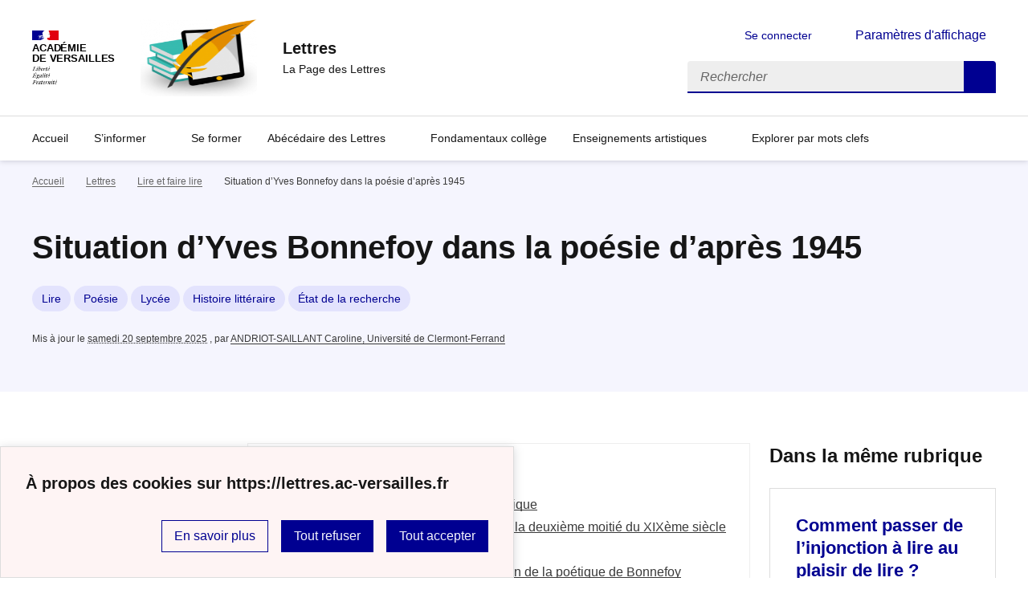

--- FILE ---
content_type: text/html; charset=utf-8
request_url: https://lettres.ac-versailles.fr/spip.php?article631
body_size: 20862
content:
<!DOCTYPE html>
<html dir="ltr" lang="fr" class="ltr fr no-js" data-fr-scheme="system">
<head>
	<script type='text/javascript'>/*<![CDATA[*/(function(H){H.className=H.className.replace(/\bno-js\b/,'js')})(document.documentElement);/*]]>*/</script>
	<title> Lettres - La Page des Lettres</title>
	<meta name="description" content="Site des professeurs de Lettres de l&#039;acad&#233;mie de Versailles" />
	<meta http-equiv="Content-Type" content="text/html; charset=utf-8" />
<meta name="viewport" content="width=device-width, initial-scale=1" />


<link rel="alternate" type="application/rss+xml" title="Syndiquer tout le site" href="spip.php?page=backend" />


<link rel='stylesheet' href='local/cache-css/32c2074016f0488c1d3ce4762058f466.css?1767868534' type='text/css' /><script type="text/javascript">/* <![CDATA[ */
var mediabox_settings={"auto_detect":true,"ns":"box","tt_img":true,"sel_g":"#documents_portfolio a[type='image\/jpeg'],#documents_portfolio a[type='image\/png'],#documents_portfolio a[type='image\/gif']","sel_c":".mediabox","str_ssStart":"Diaporama","str_ssStop":"Arr\u00eater","str_cur":"{current}\/{total}","str_prev":"Pr\u00e9c\u00e9dent","str_next":"Suivant","str_close":"Fermer","str_loading":"Chargement\u2026","str_petc":"Taper \u2019Echap\u2019 pour fermer","str_dialTitDef":"Boite de dialogue","str_dialTitMed":"Affichage d\u2019un media","splash_url":"","lity":{"skin":"_simple-dark","maxWidth":"90%","maxHeight":"90%","minWidth":"400px","minHeight":"","slideshow_speed":"2500","opacite":"0.9","defaultCaptionState":"expanded"}};
/* ]]> */</script>
<!-- insert_head_css -->





















<script type='text/javascript' src='local/cache-js/8e319bbdbe29cc841a396ada889e4a9f.js?1767868534'></script>










<!-- insert_head -->








<link rel="alternate" type="application/json+oembed" href="https://lettres.ac-versailles.fr/oembed.api/?format=json&amp;url=https%3A%2F%2Flettres.ac-versailles.fr%2Fspip.php%3Farticle631" />






<meta name="generator" content="SPIP 4.1.18" />


<link rel="icon" type="image/x-icon" href="sites/lettres.ac-versailles.fr/squelettes/favicon.ico" />
<link rel="shortcut icon" type="image/x-icon" href="sites/lettres.ac-versailles.fr/squelettes/favicon.ico" />


<meta name="theme-color" content="#000091"><!-- Défini la couleur de thème du navigateur (Safari/Android) -->
<link rel="apple-touch-icon" href="plugins/squelette-dsfr/favicon/apple-touch-icon.png"><!-- 180×180 -->
<link rel="icon" href="plugins/squelette-dsfr/favicon/favicon.svg" type="image/svg+xml">
<link rel="shortcut icon" href="plugins/squelette-dsfr/favicon/favicon.ico" type="image/x-icon"><!-- 32×32 -->
<link rel="manifest" href="plugins/squelette-dsfr/favicon/manifest.webmanifest" crossorigin="use-credentials"></head>

<body id="top"  class="pas_surlignable page_article ">
<header role="banner" class="fr-header">
    <div class="fr-header__body">
        <div class="fr-container">
            <div class="fr-header__body-row">
                <div class="fr-header__brand fr-enlarge-link">
                    <div class="fr-header__brand-top">
                        <div class="fr-header__logo">
                            <p class="fr-logo">
                                Académie<br>de Versailles
								
                            </p>
                        </div>
                         
                            <div class="fr-header__operator">
                                <img
	src="IMG/logo/logo_page_des_lettres.png?1734606408" class='fr-responsive-img'
	width="170"
	height="170" alt='Logo du site Lettres'/>
                                <!-- L’alternative de l’image (attribut alt) doit impérativement être renseignée et reprendre le texte visible dans l’image -->
                            </div>
                        
                        <div class="fr-header__navbar">
                            <button class="fr-btn--search fr-btn" data-fr-opened="false" aria-controls="modal-recherche" title="Rechercher">
                                Rechercher
                            </button>
                            <button class="fr-btn--menu fr-btn" data-fr-opened="false" aria-controls="modal-menu" aria-haspopup="menu" title="Menu" id="fr-btn-menu-mobile-3">
                                Menu
                            </button>
                        </div>
                    </div>
                    <div class="fr-header__service">
                        <a href="https://lettres.ac-versailles.fr" title="Accueil -  Lettres"   aria-label="revenir à l'accueil du site">
                            <p class="fr-header__service-title"> Lettres</p>
                        </a>
                        <p class="fr-header__service-tagline">La Page des Lettres</p>
                    </div>
                </div>
                <div class="fr-header__tools">
                    <div class="fr-header__tools-links">
                        <ul class="fr-btns-group">
                             
                             <li>
                            <a class="fr-btn fr-fi-lock-line" href="spip.php?page=connexion&amp;url=spip.php%3Farticle631" aria-label="ouvrir le formulaire de connexion" title="connexion" rel="nofollow">Se connecter</a>
                            </li>
                            
                            
                            
							<li>
								<button class="fr-link fr-fi-theme-fill fr-link--icon-left fr-pt-0" aria-controls="fr-theme-modal" data-fr-opened="false" aria-label="Changer les paramêtres d'affichage" title="Paramètres d'affichage">Paramètres d'affichage</button>
							</li>
                        </ul>
                    </div>
                    <div class="fr-header__search fr-modal" id="modal-recherche">
                        <div class="fr-container fr-container-lg--fluid">
                            <button class="fr-btn--close fr-btn" aria-controls="modal-recherche">Fermer</button>
                                <form action="spip.php?page=recherche" method="get">
	<div class="fr-search-bar" id="formulaire_recherche" role="search">
		<input name="page" value="recherche" type="hidden"
/>

		
		<label for="recherche" class="fr-label">Rechercher :</label>
		<input type="search" class="fr-input" size="10" placeholder="Rechercher" name="recherche" id="recherche" accesskey="4" autocapitalize="off" autocorrect="off"
		/><button type="submit" class="fr-btn" value="Rechercher" title="Rechercher" />


</div>
</form>

                        </div>
                    </div>
                </div>
            </div>
        </div>
    </div>
    <div class="fr-header__menu fr-modal" id="modal-menu" aria-labelledby="fr-btn-menu-mobile-1">
        <div class="fr-container">
            <button class="fr-btn--close fr-btn" aria-controls="modal-menu">Fermer</button>
            <div class="fr-header__menu-links"></div>
			   <nav class="fr-nav" id="header-navigation" role="navigation" aria-label="Menu principal">
    <ul class="fr-nav__list">
        <li class="fr-nav__item active">
            <a class="fr-nav__link active" href="https://lettres.ac-versailles.fr" target="_self"    aria-label="Revenir à la page d'accueil" title="Accueil">Accueil</a>
        </li>

        
        <li class="fr-nav__item  ">
            
                <button class="fr-nav__btn" aria-expanded="false" aria-controls="menu-3"   >S&#8217;informer</button>
                <div class="fr-collapse fr-menu" id="menu-3">
                    <ul class="fr-menu__list">
                        <li>
                            <a class="fr-nav__link fr-text--light"  aria-label="Ouvrir la rubrique S&#8217;informer" title="S&#8217;informer" href="spip.php?rubrique3" target="_self" ><i>Voir toute la rubrique</i></a>
                        </li>
            
                        <li>
                            <a class="fr-nav__link"  aria-label="Ouvrir la rubrique Informations institutionnelles &amp; Examens" title="Informations institutionnelles &amp; Examens" href="spip.php?rubrique744" target="_self" >Informations institutionnelles &amp; Examens</a>
                        </li>
            
                        <li>
                            <a class="fr-nav__link"  aria-label="Ouvrir la rubrique Programmes" title="Programmes" href="spip.php?rubrique761" target="_self" >Programmes</a>
                        </li>
            
                        <li>
                            <a class="fr-nav__link"  aria-label="Ouvrir la rubrique Lettres ouvertes" title="Lettres ouvertes" href="spip.php?rubrique754" target="_self" >Lettres ouvertes</a>
                        </li>
            
                    </ul>
                </div>
            
        </li>
        
        <li class="fr-nav__item  ">
            
            <a class="fr-nav__link "  aria-label="Ouvrir la rubrique Se former" title="Se former" href="spip.php?rubrique682" target="_self"   >Se former</a>
            
        </li>
        
        <li class="fr-nav__item  ">
            
                <button class="fr-nav__btn" aria-expanded="false" aria-controls="menu-760"   >Abécédaire des Lettres</button>
                <div class="fr-collapse fr-menu" id="menu-760">
                    <ul class="fr-menu__list">
                        <li>
                            <a class="fr-nav__link fr-text--light"  aria-label="Ouvrir la rubrique Abécédaire des Lettres" title="Abécédaire des Lettres" href="spip.php?rubrique760" target="_self" ><i>Voir toute la rubrique</i></a>
                        </li>
            
                        <li>
                            <a class="fr-nav__link"  aria-label="Ouvrir la rubrique GUIDE DES LETTRES" title="GUIDE DES LETTRES" href="spip.php?rubrique695" target="_self" >GUIDE DES LETTRES</a>
                        </li>
            
                    </ul>
                </div>
            
        </li>
        
        <li class="fr-nav__item  ">
            
            <a class="fr-nav__link "  aria-label="Ouvrir la rubrique Fondamentaux collège" title="Fondamentaux collège" href="spip.php?rubrique748" target="_self"   >Fondamentaux collège</a>
            
        </li>
        
        <li class="fr-nav__item  ">
            
                <button class="fr-nav__btn" aria-expanded="false" aria-controls="menu-762"   >Enseignements artistiques</button>
                <div class="fr-collapse fr-menu" id="menu-762">
                    <ul class="fr-menu__list">
                        <li>
                            <a class="fr-nav__link fr-text--light"  aria-label="Ouvrir la rubrique Enseignements artistiques" title="Enseignements artistiques" href="spip.php?rubrique762" target="_self" ><i>Voir toute la rubrique</i></a>
                        </li>
            
                        <li>
                            <a class="fr-nav__link"  aria-label="Ouvrir la rubrique Cinéma-Audiovisuel" title="Cinéma-Audiovisuel" href="spip.php?rubrique763" target="_self" >Cinéma-Audiovisuel</a>
                        </li>
            
                        <li>
                            <a class="fr-nav__link"  aria-label="Ouvrir la rubrique Histoire des Arts" title="Histoire des Arts" href="spip.php?rubrique765" target="_self" >Histoire des Arts</a>
                        </li>
            
                        <li>
                            <a class="fr-nav__link"  aria-label="Ouvrir la rubrique Théâtre" title="Théâtre" href="spip.php?rubrique764" target="_self" >Théâtre</a>
                        </li>
            
                    </ul>
                </div>
            
        </li>
        
       
         <li class="fr-nav__item  ">
                       <a class="fr-nav__link "  aria-label="Ouvrir l'article Explorer par mots clefs" title="Explorer par mots clefs" href="spip.php?article1976" target="_self"   >Explorer par mots clefs</a>
         </li>
         
    </ul>
</nav> 
			
        </div>
    </div>
</header>
<main id="main" role="main" class="fr-pb-6w">

	<section class="fr-acticle-header fr-background-alt--blue-france">
		<div class="fr-container ">

			<nav role="navigation" class="fr-breadcrumb" aria-label="vous êtes ici :">
				<button class="fr-breadcrumb__button" aria-expanded="false" aria-controls="breadcrumb-1">Voir le fil d’Ariane</button>
				<div class="fr-collapse" id="breadcrumb-1">
					<ol class="fr-breadcrumb__list">
						<li><a class="fr-breadcrumb__link" title="Accueil du site" aria-label="revenir à l'accueil du site"  href="https://lettres.ac-versailles.fr/">Accueil</a></li>
						
						<li><a class="fr-breadcrumb__link" title="Lettres" href="spip.php?rubrique513" aria-label="ouvrir la rubrique Lettres" >Lettres</a>
						</li>
						
						<li><a class="fr-breadcrumb__link" title="Lire et faire lire" href="spip.php?rubrique616" aria-label="ouvrir la rubrique Lire et faire lire" >Lire et faire lire</a>
						</li>
						
						<li><a class="fr-breadcrumb__link" aria-current="page">Situation d’Yves Bonnefoy dans la poésie d’après 1945</a></li>
					</ol>
				</div>
			</nav>
			
			<h1 class="fr-h1 crayon article-titre-631 ">Situation d&#8217;Yves Bonnefoy dans la poésie d&#8217;après 1945</h1>
			

			
			<p>
		
			<a aria-label="ouvrir le mot clé Lire" title="Lire" href="spip.php?mot4" class="fr-tag">Lire</a>
		
			<a aria-label="ouvrir le mot clé Poésie" title="Poésie" href="spip.php?mot69" class="fr-tag">Poésie</a>
		
			<a aria-label="ouvrir le mot clé Lycée" title="Lycée" href="spip.php?mot183" class="fr-tag">Lycée</a>
		
			<a aria-label="ouvrir le mot clé Histoire littéraire" title="Histoire littéraire" href="spip.php?mot230" class="fr-tag">Histoire littéraire</a>
		
			<a aria-label="ouvrir le mot clé État de la recherche" title="État de la recherche" href="spip.php?mot231" class="fr-tag">État de la recherche</a>
		
	</p>
			<p class="fr-text--xs">Mis à jour le <abbr class="published" title="2006-03-16T10:17:45Z">samedi 20 septembre 2025</abbr>  <span class="sep">, </span><span class="auteurs">par  <span class="vcard author"><a class="url fn spip_in" href="spip.php?auteur128">ANDRIOT-SAILLANT Caroline, Université de Clermont-Ferrand</a></span></span></p>
			
			</div>

	</section>
	<div class="fr-container fr-mt-8w">
		<div class="fr-grid-row fr-grid-row--gutters">


			<!-- Colonne affichage principal -->
			<div class="fr-col-12 fr-col-md-8 fr-col-lg-9">
				<div class="crayon article-texte-631 "><!--sommaire--><div class="well nav-sommaire nav-sommaire-21" id="nav69721437a03d32.22325330">
<h2>Sommaire</h2><ul class="spip"><li> <a id="s-I-Yves-Bonnefoy-et-la-modernite-poetique"></a><a href="#I-Yves-Bonnefoy-et-la-modernite-poetique" class='spip_ancre'>I. Yves Bonnefoy et la modernité poétique</a></li><li> <a id="s-L-heritage-de-la-poesie-moderne-de-la-deuxieme-moitie-du-XIXeme-nbsp"></a><a href="#L-heritage-de-la-poesie-moderne-de-la-deuxieme-moitie-du-XIXeme-nbsp" class='spip_ancre'>**L&#8217;héritage de la poésie moderne de la deuxième moitié du XIXème siècle</a></li><li> <a id="s-L-heritage-de-la-poesie-surrealiste"></a><a href="#L-heritage-de-la-poesie-surrealiste" class='spip_ancre'>**L&#8217;héritage de la poésie surréaliste</a></li><li> <a id="s-Influences-et-distances-l-elaboration-de-la-poetique-de-nbsp"></a><a href="#Influences-et-distances-l-elaboration-de-la-poetique-de-nbsp" class='spip_ancre'>**Influences et distances&nbsp;: l&#8217;élaboration de la poétique de Bonnefoy</a></li><li> <a id="s-Contre-ce-qui-eloigne-le-monde-dans-une-relation-obscure-et-inconsciente-nbsp"></a><a href="#Contre-ce-qui-eloigne-le-monde-dans-une-relation-obscure-et-inconsciente-nbsp" class='spip_ancre'>***Contre ce qui éloigne le monde dans une relation obscure et inconsciente à lui et qui s&#8217;exprimerait sans contrôle, Bonnefoy élabore une poétique de la présence</a></li><li> <a id="s-Contre-ce-qui-eloigne-le-monde-dans-l-art-dans-un-jeu-de-langage-qui-nbsp"></a><a href="#Contre-ce-qui-eloigne-le-monde-dans-l-art-dans-un-jeu-de-langage-qui-nbsp" class='spip_ancre'>***Contre ce qui éloigne le monde dans l&#8217;art, dans un jeu de langage qui soit pure magie verbale, Bonnefoy élabore une poétique ontologique</a></li><li> <a id="s-Contre-ce-qui-eloigne-le-monde-dans-la-detresse-Bonnefoy-elabore-une-nbsp"></a><a href="#Contre-ce-qui-eloigne-le-monde-dans-la-detresse-Bonnefoy-elabore-une-nbsp" class='spip_ancre'>***Contre ce qui éloigne le monde dans la détresse, Bonnefoy élabore une poétique de l&#8217;espérance qui se fonde sur une présence concrète au monde&nbsp;: importance de la &#171;&nbsp;terre&nbsp;&#187;, de la mort et de la finitude comme &#171;&nbsp;être-au-monde&nbsp;&#187;</a></li><li> <a id="s-II-Yves-Bonnefoy-et-la-poesie-d-apres-1945"></a><a href="#II-Yves-Bonnefoy-et-la-poesie-d-apres-1945" class='spip_ancre'>II. Yves Bonnefoy et la poésie d&#8217;après 1945</a></li><li> <a id="s-La-poesie-du-reel"></a><a href="#La-poesie-du-reel" class='spip_ancre'>**La poésie du réel</a></li><li> <a id="s-A-partir-des-annees-40-et-l-Ecole-de-Rochefort"></a><a href="#A-partir-des-annees-40-et-l-Ecole-de-Rochefort" class='spip_ancre'>***A partir des années 40 et l&#8217;Ecole de Rochefort</a></li><li> <a id="s-La-poesie-des-choses-et-du-monde-naturel"></a><a href="#La-poesie-des-choses-et-du-monde-naturel" class='spip_ancre'>***La poésie des choses et du monde naturel</a></li><li> <a id="s-La-poesie-des-choses-et-du-monde-naturel-Saint-John-Perse"></a><a href="#La-poesie-des-choses-et-du-monde-naturel-Saint-John-Perse" class='spip_ancre'>***La poésie des choses et du monde naturel&nbsp;: Saint-John Perse</a></li><li> <a id="s-La-poesie-des-choses-et-du-monde-naturel-Rene-Char"></a><a href="#La-poesie-des-choses-et-du-monde-naturel-Rene-Char" class='spip_ancre'>***La poésie des choses et du monde naturel&nbsp;: René Char</a></li><li> <a id="s-Les-poetes-de-l-Ephemere-contre-le-choix-du-langage-comme-nbsp"></a><a href="#Les-poetes-de-l-Ephemere-contre-le-choix-du-langage-comme-nbsp" class='spip_ancre'>**Les poètes de <i>l&#8217;Ephémère</i> contre le choix du langage comme fin</a></li><li> <a id="s-Bonnefoy-est-plus-proche-de-certains-poetes-nes-comme-lui-dans-les-nbsp"></a><a href="#Bonnefoy-est-plus-proche-de-certains-poetes-nes-comme-lui-dans-les-nbsp" class='spip_ancre'>***Bonnefoy est plus proche de certains poétes nés comme lui dans les années 20&nbsp;: André du Bouchet, Jaccottet, Jules Supervielle, Jean Follain</a></li><li> <a id="s-La-reaction-d-Yves-Bonnefoy-a-la-poesie-textuelle-et-experimentale"></a><a href="#La-reaction-d-Yves-Bonnefoy-a-la-poesie-textuelle-et-experimentale" class='spip_ancre'>***La réaction d&#8217;Yves Bonnefoy à la poésie textuelle et expérimentale</a></li><li> <a id="s-Les-planches-courbes-et-le-renouveau-du-lyrisme"></a><a href="#Les-planches-courbes-et-le-renouveau-du-lyrisme" class='spip_ancre'>**<i>Les planches courbes</i> et le renouveau du lyrisme</a></li><li> <a id="s-Bonnefoy-et-le-renouveau-du-lyrisme"></a><a href="#Bonnefoy-et-le-renouveau-du-lyrisme" class='spip_ancre'>***Bonnefoy et le renouveau du lyrisme</a></li><li> <a id="s-Quelques-figures-du-sujet-lyrique-dans-Les-Planches-courbes"></a><a href="#Quelques-figures-du-sujet-lyrique-dans-Les-Planches-courbes" class='spip_ancre'>***Quelques figures du sujet lyrique dans <i>Les Planches courbes</i></a></li><li> <a id="s-Conclusion"></a><a href="#Conclusion" class='spip_ancre'>Conclusion</a></li><li> <a id="s-Quelques-remarques-sur-la-genese-du-recueil"></a><a href="#Quelques-remarques-sur-la-genese-du-recueil" class='spip_ancre'>Quelques remarques sur la genèse du recueil</a></li></ul></div><!--/sommaire--><section class="sommaire-section sommaire-section_niveau1 sommaire-section_h2" aria-labelledby="I-Yves-Bonnefoy-et-la-modernite-poetique"><h2 class="spip" id='I-Yves-Bonnefoy-et-la-modernite-poetique'>I. Yves Bonnefoy et la modernité poétique<a class='sommaire-back sommaire-back-21' href='#s-I-Yves-Bonnefoy-et-la-modernite-poetique' title='Retour au sommaire'></a></h2></section><section class="sommaire-section sommaire-section_niveau1 sommaire-section_h2" aria-labelledby="L-heritage-de-la-poesie-moderne-de-la-deuxieme-moitie-du-XIXeme-nbsp"><h2 class="spip" id='L-heritage-de-la-poesie-moderne-de-la-deuxieme-moitie-du-XIXeme-nbsp'>**L&#8217;héritage de la poésie moderne de la deuxième moitié du XIXème siècle<a class='sommaire-back sommaire-back-21' href='#s-L-heritage-de-la-poesie-moderne-de-la-deuxieme-moitie-du-XIXeme-nbsp' title='Retour au sommaire'></a></h2>
<p>La poésie d&#8217;après 1945 est l&#8217;héritière des grandes interrogations soulevées par la poésie moderne de la deuxième moitié du XIXème siècle&nbsp;: la question de la représentation, la question du sujet poétique et du lyrisme, la question du langage poétique. La position des poètes du XXème siècle se définit selon ces trois axes indissociables.</p>
<p>Baudelaire, Rimbaud et Mallarmé opèrent la rupture de l&#8217;illusion mimétique attachée à l&#8217;évocation poétique. Baudelaire définit la poésie en termes de &#171;&nbsp;sorcellerie évocatoire&nbsp;&#187;. Le &#171;&nbsp;Je est un autre&nbsp;&#187; de Rimbaud rend l&#8217;identité du sujet poétique est indécidable ou énigmatique. La poésie ne consiste plus dans l&#8217;expression immédiate de l&#8217;âme du poète comme chez Romantiques. Dans les <i>Illuminations</i>, les visions poétiques se fondent sur l&#8217;alliance des contraires, le choix de l&#8217;art, et la vision se donne comme mystérieuse et fugitive. Hugo Friedrich parle d&#8217; &#171;&nbsp;irréalité sensible&nbsp;&#187; chez Rimbaud (<i>Structure de la poésie moderne</i>). Chez Mallarmé, le langage poétique doit se quintessencier en une suggestion de l&#8217;idée.</p>
</section><section class="sommaire-section sommaire-section_niveau1 sommaire-section_h2" aria-labelledby="L-heritage-de-la-poesie-surrealiste"><h2 class="spip" id='L-heritage-de-la-poesie-surrealiste'>**L&#8217;héritage de la poésie surréaliste<a class='sommaire-back sommaire-back-21' href='#s-L-heritage-de-la-poesie-surrealiste' title='Retour au sommaire'></a></h2>
<p>La poétique surréaliste de l&#8217;image constitue une interprétation de la modernité&nbsp;: elle donne un sens psychanalytique au &#171;&nbsp;je est un autre&nbsp;&#187;, et l&#8217;image comme &#171;&nbsp;rencontre inopinée&nbsp;&#187; épaissit le mystère des êtres et des choses, du rapport au monde.</p>
<p>Yves Bonnefoy intègre l&#8217;intuition radicalement anti-rationnelle du surréalisme&nbsp;: il la découvre dans la <i>Petite anthologie du surréalisme</i> de Georges Hugnet en 1941.  Son premier recueil <i>Le cœur-espace</i> relève de l&#8217;esthétique surréaliste. La figure maternelle est déjà présente déformée par le prisme du fantasme oedipien. A son arrivée à Paris, Yves Bonnefoy fonde une revue surréaliste, <i>La Révolution la Nuit</i>, il rencontre Breton en 1946. Mais il reste à distance du groupe. Il rejette le goût pour la magie qui est la marque du surréalisme de cette époque. A veille de l&#8217;exposition de 1947, il refuse de signer le manifeste <i>Rupture inaugurale</i>. Il rejette la notion de surréel au profit du réel, comme il rejette tout ce qui éloigne le monde.</p>
</section><section class="sommaire-section sommaire-section_niveau1 sommaire-section_h2" aria-labelledby="Influences-et-distances-l-elaboration-de-la-poetique-de-nbsp"><h2 class="spip" id='Influences-et-distances-l-elaboration-de-la-poetique-de-nbsp'>**Influences et distances&nbsp;: l&#8217;élaboration de la poétique de Bonnefoy<a class='sommaire-back sommaire-back-21' href='#s-Influences-et-distances-l-elaboration-de-la-poetique-de-nbsp' title='Retour au sommaire'></a></h2></section><section class="sommaire-section sommaire-section_niveau1 sommaire-section_h2" aria-labelledby="Contre-ce-qui-eloigne-le-monde-dans-une-relation-obscure-et-inconsciente-nbsp"><h2 class="spip" id='Contre-ce-qui-eloigne-le-monde-dans-une-relation-obscure-et-inconsciente-nbsp'>***Contre ce qui éloigne le monde dans une relation obscure et inconsciente à lui et qui s&#8217;exprimerait sans contrôle, Bonnefoy élabore une poétique de la présence<a class='sommaire-back sommaire-back-21' href='#s-Contre-ce-qui-eloigne-le-monde-dans-une-relation-obscure-et-inconsciente-nbsp' title='Retour au sommaire'></a></h2>
<p>Il rejette ce qui éloigne le monde dans une relation obscure et inconsciente à lui et qui s&#8217;exprimerait sans contrôle. Dans les <i>Entretiens sur la poésie</i> (p. 73-74), il associe la poésie à une &#171;&nbsp;intensification de la conscience et de la parole&nbsp;&#187;. Cette formule répond à une exigence de clarté. N&#8217;oublions pas qu&#8217;Yves Bonnefoy a d&#8217;abord reçu une formation mathématique et philosophique. En 1941, il passe un baccalauréat de mathématiques et de philosophie au Lycée Descartes à Tours. Il entre ensuite en classe de mathématiques supérieures au lycée Descartes.</p>
<p>Yves Bonnefoy interprète comme une dévalorisation du monde réel la manière dont le surréalisme investit les choses et les êtres d&#8217;un mystère irrationnel. Dans les <i>Entretiens sur la poésie</i> (&#171;&nbsp;Entretien avec John E. Jackson&nbsp;&#187; p. 73-74), il écrit&nbsp;:</p>
<figure class="fr-quote fr-quote--column fr-mt-4w">
<p>&#171;&nbsp;Je dirais maintenant qu&#8217;il n&#8217;y a pas de réel et de surréel, l&#8217;un que structure et que surestime la science, et l&#8217;autre qui la déborde de ses caractères irrationnels, seulement perceptibles par l&#8217;œil sauvage - cela reviendrait à mépriser la table sur laquelle j&#8217;écris, la pierre informe dans les ravins, au profit du ménure-lyre - mais de la présence, parfois, face aux signifiés transitoires de la pensée conceptuelle.&nbsp;&#187;</p>
</blockquote></figure>
<p>Il élabore la notion de &#171;&nbsp;présence&nbsp;&#187; et vise une poésie capable de retisser dans le langage une intuition de la présence immédiate des êtres et des choses. La poésie doit restaurer un sentiment d&#8217;unité.</p>
</section><section class="sommaire-section sommaire-section_niveau1 sommaire-section_h2" aria-labelledby="Contre-ce-qui-eloigne-le-monde-dans-l-art-dans-un-jeu-de-langage-qui-nbsp"><h2 class="spip" id='Contre-ce-qui-eloigne-le-monde-dans-l-art-dans-un-jeu-de-langage-qui-nbsp'>***Contre ce qui éloigne le monde dans l&#8217;art, dans un jeu de langage qui soit pure magie verbale, Bonnefoy élabore une poétique ontologique<a class='sommaire-back sommaire-back-21' href='#s-Contre-ce-qui-eloigne-le-monde-dans-l-art-dans-un-jeu-de-langage-qui-nbsp' title='Retour au sommaire'></a></h2>
<p>Yves Bonnefoy rejette ce qui éloigne le monde dans l&#8217;art, dans un jeu de langage qui soit pure magie verbale comme les <i>Illuminations</i>. Dans son livre sur Rimbaud de 1961 (Seuil), il évoque la &#171;&nbsp;soif ontologique&nbsp;&#187; de Rimbaud, que manifeste sa révolte contre le langage bourgeois des &#171;&nbsp;assis&nbsp;&#187;, des bien-pensants et des bigots. A la formule de l&#8217; &#171;&nbsp;alchimie verbale&nbsp;&#187;, Yves Bonnefoy préfère les poèmes de 1872, leur travail sur le vers impair et certains thèmes comme la soif d&#8217;une eau régénératrice&nbsp;: &#171;&nbsp;Larme&nbsp;&#187; (dernière strophe)&nbsp;:</p>
<blockquote class="spip_poesie"><div>&#171;&nbsp;L&#8217;eau des bois se perdait sur des sables vierges</div>
<div>Le vent, du ciel, jetait des glaçons aux mares...</div>
<div>Or tel qu&#8217;un pêcheur d&#8217;or ou de coquillages,</div>
<div>Dire que je n&#8217;ai pas eu souci de boire&nbsp;!&nbsp;&#187;</div>
</blockquote>
<p>Le vers impair (ici hendécasyllabe, comme le début de &#171;&nbsp;Dans le leurre des mots) crée dans l&#8217;alexandrin une faille où une vérité humaine comme celle de la finitude peut se dire, et une musicalité qui ne repose pas sur la régularité classique.</p>
</section><section class="sommaire-section sommaire-section_niveau1 sommaire-section_h2" aria-labelledby="Contre-ce-qui-eloigne-le-monde-dans-la-detresse-Bonnefoy-elabore-une-nbsp"><h2 class="spip" id='Contre-ce-qui-eloigne-le-monde-dans-la-detresse-Bonnefoy-elabore-une-nbsp'>***Contre ce qui éloigne le monde dans la détresse, Bonnefoy élabore une poétique de l&#8217;espérance qui se fonde sur une présence concrète au monde&nbsp;: importance de la &#171;&nbsp;terre&nbsp;&#187;, de la mort et de la finitude comme &#171;&nbsp;être-au-monde&nbsp;&#187;<a class='sommaire-back sommaire-back-21' href='#s-Contre-ce-qui-eloigne-le-monde-dans-la-detresse-Bonnefoy-elabore-une-nbsp' title='Retour au sommaire'></a></h2>
<p>Yves Bonnefoy rejette ce qui éloigne le monde dans la détresse (le mot apparaît à la p. 35 des <i>Planches courbes</i>)&nbsp;: cette espérance relève de la foi (dimension spirituelle non religieuse) et s&#8217;établit sur fond de désarroi. L&#8217;expérience première est celle de l&#8217;éloignement de l&#8217;être dans le discours conceptuel abstrait, dans l&#8217;art et le sentiment de la fragilité, la finitude. Les premiers recueils, <i>Anti-Platon</i> (1947), <i>Du mouvement et de l&#8217;immobilité de Douve</i> (1953) et Hier régnant désert (1958), expriment la désolation qui résulte d&#8217;un langage déserté par la présence concrète du monde, déploient le théâtre du monde réel comme monde de la finitude. Mais ils dessinent l&#8217;horizon d&#8217;un &#171;&nbsp;vrai lieu&nbsp;&#187; toujours nommé &#171;&nbsp;terre&nbsp;&#187;, &#171;&nbsp;terre des salamandres&nbsp;&#187; dans <i>Du mouvement et de l&#8217;immobilité de Douve</i>, &#171;&nbsp;Terre d&#8217;aube&nbsp;&#187; dans <i>Hier régnant désert</i>. La &#171;&nbsp;terre&nbsp;&#187; est toujours la promesse de la poésie dans les <i>Planches courbes</i>, le mot apparaît dans &#171;&nbsp;Dans le leurre des mots&nbsp;&#187; au début du poème et à la page 78. Yves Bonnefoy partage avec Baudelaire intuition fondatrice de la mort comme vérité de notre être-au-monde, Baudelaire qui est d&#8217;après lui est l&#8217;inventeur de la mort en poésie. Il partage les intuitions fondamentales de Mallarmé mais rejette sa quête d&#8217;un absolu idéal émanant d&#8217;un pur système verbal excluant le hasard. Le hasard chez Yves Bonnefoy est précisément la manifestation de la finitude, la vérité de notre être au monde, qu&#8217;il faut exprimer. L&#8217;exclure reviendrait à abolir tout espoir de faire surgir le lien à l&#8217;autre dans les mots.</p>
</section><section class="sommaire-section sommaire-section_niveau1 sommaire-section_h2" aria-labelledby="II-Yves-Bonnefoy-et-la-poesie-d-apres-1945"><h2 class="spip" id='II-Yves-Bonnefoy-et-la-poesie-d-apres-1945'>II. Yves Bonnefoy et la poésie d&#8217;après 1945<a class='sommaire-back sommaire-back-21' href='#s-II-Yves-Bonnefoy-et-la-poesie-d-apres-1945' title='Retour au sommaire'></a></h2>
<p>Certes le langage poétique n&#8217;a pas de pouvoir immédiatement mimétique mais il peut renouer un lien avec le monde qui ait du sens. Telle est la visée transitive du langage poétique selon Yves Bonnefoy. Cette définition peut être confrontée à quelques grandes tendances de la poésie française après 1945.</p>
</section><section class="sommaire-section sommaire-section_niveau1 sommaire-section_h2" aria-labelledby="La-poesie-du-reel"><h2 class="spip" id='La-poesie-du-reel'>**La poésie du réel<a class='sommaire-back sommaire-back-21' href='#s-La-poesie-du-reel' title='Retour au sommaire'></a></h2>
<p>Le &#171;&nbsp;nouveau réalisme poétique&nbsp;&#187; (formule de Gaëtan Picon, 1947) s&#8217;enracine dans le contexte de la Seconde Guerre Mondiale comme tentative pour sauver un monde en destruction. Il s&#8217;agit de retourner à la réalité la plus humble et la plus élémentaire. Cette poésie est née d&#8217;une défiance à l&#8217;égard des rêves surréalistes d&#8217;enchantement poétique du monde, qui se sont révélés vains.</p>
</section><section class="sommaire-section sommaire-section_niveau1 sommaire-section_h2" aria-labelledby="A-partir-des-annees-40-et-l-Ecole-de-Rochefort"><h2 class="spip" id='A-partir-des-annees-40-et-l-Ecole-de-Rochefort'>***A partir des années 40 et l&#8217;Ecole de Rochefort<a class='sommaire-back sommaire-back-21' href='#s-A-partir-des-annees-40-et-l-Ecole-de-Rochefort' title='Retour au sommaire'></a></h2>
<p>A partir des années 40 et l&#8217;Ecole de Rochefort (fondée en 1941), chez Jean Follain (<i>Usage du temps</i>, 1943), Guillevic, (<i>Terraqué</i>, 1942), &#171;&nbsp;le réel est traqué&nbsp;&#187; (formule de Jean-Marie Gleize)&nbsp;: le poème est un instantané où les choses, le monde dans sa dimension concrète émergent tout à coup dans les mots. Cette poésie se caractérise par le refus des images et du lyrisme, la simplicité de la syntaxe et l&#8217;éloignement du sens&nbsp;: elle se tourne vers le silence des choses. C&#8217;est une poésie à la fois contemplative, nominative et sensorielle.</p>
<p><span class="spip-puce ltr"><b>–</b></span>&nbsp;<strong>Comparaison avec Yves Bonnefoy</strong>&nbsp;: son attention se porte également vers le monde naturel et les choses de la vie quotidienne et il tente de restaurer un rapport simple au monde éprouvé dans l&#8217;enfance (c&#8217;est particulièrement vrai de la section &#171;&nbsp;La pluie d&#8217;été&nbsp;&#187;). Mais sa poésie ne met pas en œuvre une disparition élocutoire dans les choses&nbsp;: la fusion avec le réel fait naître le vertige d&#8217;un non-sens, tandis que la poésie d&#8217;Yves Bonnefoy est en quête d&#8217;un sens partageable. Elle cherche une syntaxe du sens dans ces signes et les images. Elle interroge le sens de notre rapport au monde, à travers de grands pôles d&#8217;évidence dans l&#8217;élémentaire&nbsp;: l&#8217;arbre, la pierre,... mais aussi&nbsp;: la fragilité du réel. Le réel n&#8217;est pas donné comme présent, la présence est l&#8217;horizon du langage poétique. Dans <i>Pierre écrite</i> (1965), la parole poétique se définit comme épitaphe. On en retrouve la trace dans les poèmes &#171;&nbsp;Une pierre&nbsp;&#187; des <i>Planches courbes</i>. C&#8217;est dans cette perspective que le rêve d&#8217;intimité se déploie, dans les images de plénitude, de vie simple et sensuelle, dont on trouve quelques échos dans &#171;&nbsp;La pluie d&#8217;été&nbsp;&#187;.</p>
</section><section class="sommaire-section sommaire-section_niveau1 sommaire-section_h2" aria-labelledby="La-poesie-des-choses-et-du-monde-naturel"><h2 class="spip" id='La-poesie-des-choses-et-du-monde-naturel'>***La poésie des choses et du monde naturel<a class='sommaire-back sommaire-back-21' href='#s-La-poesie-des-choses-et-du-monde-naturel' title='Retour au sommaire'></a></h2>
<p>La poésie des choses et du monde naturels s&#8217;inscrit dans perspective philosophique existentielle et ontologique, qui élargit les matériaux de la poésie au mythe et à l&#8217;imaginaire archétypal. Bonnefoy a été un étudiant de Bachelard. La question ontologique sous-tend  l&#8217;interrogation de l&#8217;ici&nbsp;: Yves Bonnefoy se situe dans le sillage de Saint-John Perse (1887-1975) (<i>Eloges</i>, 1907 publié en 1911), René Char (1907-1988), André Frénaud (1907-1993).</p>
</section><section class="sommaire-section sommaire-section_niveau1 sommaire-section_h2" aria-labelledby="La-poesie-des-choses-et-du-monde-naturel-Saint-John-Perse"><h2 class="spip" id='La-poesie-des-choses-et-du-monde-naturel-Saint-John-Perse'>***La poésie des choses et du monde naturel&nbsp;: Saint-John Perse<a class='sommaire-back sommaire-back-21' href='#s-La-poesie-des-choses-et-du-monde-naturel-Saint-John-Perse' title='Retour au sommaire'></a></h2>
<p>Citons Saint-John Perse (&#171;&nbsp;Allocution au banquet Nobel du 10 décembre 1960&nbsp;&#187;, qui se trouve dans l&#8217;édition de <i>Amers en poésie</i> / Gallimard). La poésie a une visée transitive&nbsp;: &#171;&nbsp;si la poésie n&#8217;est pas, comme on l&#8217;a dit, &#171;&nbsp;le réel absolu&nbsp;&#187;, elle en est bien la plus proche convoitise et la plus proche appréhension, à cette limite extrême de complicité où le réel dans le poème semble s&#8217;informer lui-même&nbsp;&#187;. La poésie est &#171;&nbsp;mode de connaissance&nbsp;&#187;. Le refus de la pure recherche esthétique est lié à une dimension humaniste&nbsp;: Saint-John Perse évoque la &#171;&nbsp;Fierté de l&#8217;homme en marche sous son fardeau d&#8217;humanité, quand pour lui s&#8217;ouvre un humanisme nouveau, d&#8217;universalité réelle et d&#8217;intégralité psychique... Fidèle à son office, qui est l&#8217;approfondissement du mystère de l&#8217;homme, la poésie moderne s&#8217;engage dans une entreprise dont la poursuite intéresse la pleine intégration de l&#8217;homme. Il n&#8217;est rien de pythique dans une telle poésie. Rien non plus de purement esthétique&nbsp;&#187;. Il s&#8217;agit de &#171;&nbsp;hausser devant l&#8217;esprit un miroir plus sensible à ses chances spirituelles&nbsp;&#187;&nbsp;: la poésie engage la question du salut. Le texte de Saint-John Perse témoigne d&#8217;une conscience de la détresse de l&#8217;humanité occidentale contemporaine prisonnière des sociétés mercantiles et des idéologies&nbsp;: &#171;&nbsp;par son adhésion totale à ce qui est, le poète tient pour nous liaison avec la permanence et l&#8217;unité de l&#8217;Etre&nbsp;&#187;.</p>
<p><span class="spip-puce ltr"><b>–</b></span>&nbsp;<strong>Comparaison avec Yves Bonnefoy</strong>&nbsp;: La poésie d&#8217;Yves Bonnefoy  est proche de celle de Saint-John Perse&nbsp;: l&#8217;écriture qui vise l&#8217;Etre est une écriture matérielle, cosmique, et mythique. Yves Bonnefoy lui rend hommage dans l&#8217;essai &#171;&nbsp;L&#8217;illumination et l&#8217;éloge&nbsp;&#187;, 1965, repris dans <i>La Vérité de parole et autres essais</i>. Mais chez Yves Bonnefoy, le mot &#171;&nbsp;leurre&nbsp;&#187; manifeste une plus grande méfiance vis-à-vis du langage. La poésie d&#8217;Yves Bonnefoy pose toujours en même temps son déni. Elle est toujours en quête, dans l&#8217;inachevé. Le flot épique de Saint-John Perse en est absent, de même que la forme ample du verset. La forme ample du poème de <i>Dans le leurre du seuil</i> 1972 se développe sur un mode plus heurté. Et ce recueil fait apparaître deux motifs majeurs dans la poésie d&#8217;Yves Bonnefoy&nbsp;: la figure de Charon et le fleuve. Ces motifs cristallisent la méditation sur la traversée d&#8217;un seuil, obstacle du langage, de nos craintes, du temps vécu comme pure destruction. &#171;&nbsp;Dans le leurre des mots&nbsp;&#187; poursuit cette méditation.</p>
</section><section class="sommaire-section sommaire-section_niveau1 sommaire-section_h2" aria-labelledby="La-poesie-des-choses-et-du-monde-naturel-Rene-Char"><h2 class="spip" id='La-poesie-des-choses-et-du-monde-naturel-Rene-Char'>***La poésie des choses et du monde naturel&nbsp;: René Char<a class='sommaire-back sommaire-back-21' href='#s-La-poesie-des-choses-et-du-monde-naturel-Rene-Char' title='Retour au sommaire'></a></h2>
<p><strong>René Char</strong>&nbsp;: Yves Bonnefoy partage avec lui l&#8217;exigence éthique, le choix de l&#8217;ici et de la réalité&nbsp;: Dans le poème du recueil <i>Les matinaux</i>, &#171;&nbsp;Qu&#8217;il vive&nbsp;!&nbsp;&#187; (1950), René Char écrit&nbsp;:  &#171;&nbsp;Dans mon pays, les tendres preuves du printemps et les oiseaux mal habillés sont préférés aux buts lointains&nbsp;&#187;. On peut rapprocher cette phrase d&#8217;<i>Anti-Platon</i> (1947)&nbsp;: &#171;&nbsp;Toutes choses d&#8217;ici, pays de l&#8217;osier, de la robe, de la pierre&nbsp;: c&#8217;est-à-dire&nbsp;: pays de l&#8217;eau sur les osiers et les pierres, pays des robes tachées&nbsp;&#187;. René Char rompt avec le surréalisme dans les années 30, qu&#8217;il accuse de méconnaître la réalité. La poésie, lorsqu&#8217;elle se réalise, est aphorisme fulgurant de l&#8217;expérience du &#171;&nbsp;grand réel&nbsp;&#187;. Comme Yves Bonnefoy, René Char est attaché à la beauté d&#8217;un monde modeste, souvent naturel, vers lequel la poésie accomplit un &#171;&nbsp;retour amont&nbsp;&#187; (1966) qui est une quête, un dépouillement vers l&#8217;essentiel. Citons <i>En trente-trois morceaux</i> (1956)&nbsp;: &#171;&nbsp;Laisse-moi me convaincre de l&#8217;éphémère qui enchantait hier ses yeux&nbsp;&#187;.</p>
<p><span class="spip-puce ltr"><b>–</b></span>&nbsp;<strong>Comparaison avec Yves Bonnefoy</strong>&nbsp;: la poésie d&#8217;Yves Bonnefoy n&#8217;est pas généralement quête dans la fulgurance mais déploiement sans cesse répété, sous forme de variations et de modulations des mêmes thèmes, d&#8217;une trajectoire. Les formes sont plus amples. Le rapport extatique à l&#8217;Un est posé comme impossible chez Yves Bonnefoy, même dans la fulgurance aphoristique&nbsp;: s&#8217;il existe bien chez Yves Bonnefoy un régime &#171;&nbsp;théologico-poétique&nbsp;&#187;, il relève de ce que lui-même appelle une &#171;&nbsp;théologie négative&nbsp;&#187;. La référence commune à Heidegger n&#8217;a donc pas le même sens&nbsp;: la fonction de la poésie est de donner à l&#8217;homme d&#8217; &#171;&nbsp;habiter en poète&nbsp;&#187; (Hölderlin). Mais chez Yves Bonnefoy la réalité de la finitude éloigne indéfiniment le retour des dieux, et même la présence d&#8217;un sacré immanent. Il conteste le fondement immédiat de l&#8217;être dans la nomination. Chez Char, la poésie se révèle à elle-même lorsqu&#8217;elle s&#8217;accomplit en parole épiphanique. La conception d&#8217;Yves Bonnefoy est plus proche de l&#8217;Ouvert rilkéen, comme avènement non conceptualisable du monde dans une parole en quête d&#8217;unité et l&#8217;identification de la poésie à l&#8217;Ouvert situe le poète sur le seuil de la vie et de la mort. La référence philosophique majeure de Bonnefoy  est plutôt Kierkegaard, chez qui il retrouve la valeur de l&#8217;Unique, de la contingence et du particulier. Il a préparé sous la direction de Jean Wahl, auteur des <i>Etudes kierkegaardiennes</i>, un diplôme d&#8217;études supérieures sur <i>Baudelaire et Kierkegaard</i>.</p>
</section><section class="sommaire-section sommaire-section_niveau1 sommaire-section_h2" aria-labelledby="Les-poetes-de-l-Ephemere-contre-le-choix-du-langage-comme-nbsp"><h2 class="spip" id='Les-poetes-de-l-Ephemere-contre-le-choix-du-langage-comme-nbsp'>**Les poètes de <i>l&#8217;Ephémère</i> contre le choix du langage comme fin<a class='sommaire-back sommaire-back-21' href='#s-Les-poetes-de-l-Ephemere-contre-le-choix-du-langage-comme-nbsp' title='Retour au sommaire'></a></h2></section><section class="sommaire-section sommaire-section_niveau1 sommaire-section_h2" aria-labelledby="Bonnefoy-est-plus-proche-de-certains-poetes-nes-comme-lui-dans-les-nbsp"><h2 class="spip" id='Bonnefoy-est-plus-proche-de-certains-poetes-nes-comme-lui-dans-les-nbsp'>***Bonnefoy est plus proche de certains poétes nés comme lui dans les années 20&nbsp;: André du Bouchet, Jaccottet, Jules Supervielle, Jean Follain<a class='sommaire-back sommaire-back-21' href='#s-Bonnefoy-est-plus-proche-de-certains-poetes-nes-comme-lui-dans-les-nbsp' title='Retour au sommaire'></a></h2>
<p>Yves Bonnefoy est plus proche de certains  poètes nés comme lui dans années 20 (Yves Bonnefoy est né en 1923)&nbsp;: André du Bouchet né en 1924, Jaccottet né en 1925, Jacques Dupin né en 1927. Jaccottet appartient au cercle des écrivains de la NRF avec Jules Supervielle et Jean Follain. Leur œuvre est traversée par la conscience aiguë de la faille entre le langage et le réel. Le rapport au langage est toujours ambivalent&nbsp;: la poésie trouée par le silence, la crise de confiance, la mise en suspens. Mais c&#8217;est dans la faille que le réel peut advenir, en dehors des réseaux de significations déjà constitués. Cette faille apparaît sous différentes formes chez ces poètes&nbsp;: l&#8217;écriture d&#8217;André du Bouchet est très ajourée, les mots sont écartés sur la page, (<i>Dans la chaleur vacante</i>, 1959, <i>L&#8217;Ajour</i>, 1998), ils sont parfois séparés par des tirets ou des points de suspension. C&#8217;est le signe d&#8217;un rapport éphémère au monde dans le langage, qui réside essentiellement dans le silence, et d&#8217;une possibilité pour les silences de résonner de l&#8217;indicible. Comme chez Jaccottet, la marche exprime cette quête d&#8217;un monde en fuite. La poésie de Jaccottet vise l&#8217;épiphanie du fugitif. Elle se produit dans le paysage naturel, mais la hantise du temps efface les signes. Le poète lui-même s&#8217;efface dans un demi-ton, une rhétorique de la simplicité&nbsp;: le titre <i>Paysage avec figures absentes</i> (1970) renvoie au poème lui-même. Le poète est <i>L&#8217;Ignorant</i>  (1958).</p>
</section><section class="sommaire-section sommaire-section_niveau1 sommaire-section_h2" aria-labelledby="La-reaction-d-Yves-Bonnefoy-a-la-poesie-textuelle-et-experimentale"><h2 class="spip" id='La-reaction-d-Yves-Bonnefoy-a-la-poesie-textuelle-et-experimentale'>***La réaction d&#8217;Yves Bonnefoy à la poésie textuelle et expérimentale <a class='sommaire-back sommaire-back-21' href='#s-La-reaction-d-Yves-Bonnefoy-a-la-poesie-textuelle-et-experimentale' title='Retour au sommaire'></a></h2>
<p>Les années 60 voient la création de l&#8217;Oulipo (1960), qui instaure la contrainte formelle (et non l&#8217;inspiration) comme ressort de la création poétique. Elles voient aussi la fondation de la revue <i>Tel quel</i>. La définition que Jakobson donne de la poésie prédomine&nbsp;: en poésie, l&#8217;accent est mise sur la forme de l&#8217;énoncé, ses structures syntaxiques, sonores,... C&#8217;est la remise en cause de l&#8217;expression lyrique, du pouvoir mimétique et transitif du langage. Autour de la personnalité de Ponge, perçu essentiellement comme un poète poéticien, naît un vaste mouvement dans les années 55-60,  pour une poésie poéticienne et anti-lyrique, anti-sentimentale (Ponge dénonce le &#171;&nbsp;cancer romantico-lyrique)&nbsp;&#187;. Ponge est associé à la mouvance de <i>Tel Quel</i> (disparue en 1982), qui introduit en France les méthodes d&#8217;analyse formelle et structurale. Les personnalités dominantes de cette mouvance sont Denis Roche (&#171;&nbsp;La poésie est inadmissible, d&#8217;ailleurs elle n&#8217;existe pas&nbsp;&#187;), Marcelin Pleynet, Jacqueline Risset. Le groupe de poètes réunis dans revue TXT (1969-1993) se rattacha quelques années à l&#8217;esprit de <i>Tel Quel</i>, notamment Christian Prigent. La mouvance de la poésie littérale qui se forme dans ces années-là se poursuit jusqu&#8217;aujourd&#8217;hui.</p>
<p>La revue <i>L&#8217;Ephémère</i> (1967-1972) est créée en réaction aux postulats de ces mouvances. Yves Bonnefoy la fonde avec André du Bouchet, Louis-René des Forêts et Gaëtan Picon, rejoints plus tard par Paul Celan, Michel Leiris et Jacques Dupin. La revue reçoit les contributions de Claude Esteban, de Philippe Jaccottet, et de Ponge (&#171;&nbsp;Nioque de l&#8217;avant-printemps&nbsp;&#187; de Ponge, dont la poésie vise une récréation du monde dans le langage, une cosmogonie qui permettrait à l&#8217;homme de ressaisir les choses dans un code remotivé.). Citons la prière d&#8217;insérer rédigée par Bonnefoy pour le premier numéro, où il affirme de manière radicale le caractère transitif de la poésie&nbsp;: &#171;&nbsp;L&#8217;EPHEMERE a pour origine le sentiment qu&#8217;il existe une approche du réel dont l&#8217;œuvre poétique est seulement le moyen. En d&#8217;autres mots&nbsp;: il ne faut pas consentir à réduire l&#8217;œuvre [...] à la nature d&#8217;un objet, où cet au-delà se dérobe&nbsp;&#187;. En 1974, la revue <i>Argile</i> animée par Claude Esteban prend le relais de <i>L&#8217;Ephémère</i>.</p>
</section><section class="sommaire-section sommaire-section_niveau1 sommaire-section_h2" aria-labelledby="Les-planches-courbes-et-le-renouveau-du-lyrisme"><h2 class="spip" id='Les-planches-courbes-et-le-renouveau-du-lyrisme'>**<i>Les planches courbes</i> et le renouveau du lyrisme<a class='sommaire-back sommaire-back-21' href='#s-Les-planches-courbes-et-le-renouveau-du-lyrisme' title='Retour au sommaire'></a></h2></section><section class="sommaire-section sommaire-section_niveau1 sommaire-section_h2" aria-labelledby="Bonnefoy-et-le-renouveau-du-lyrisme"><h2 class="spip" id='Bonnefoy-et-le-renouveau-du-lyrisme'>***Bonnefoy et le renouveau du lyrisme<a class='sommaire-back sommaire-back-21' href='#s-Bonnefoy-et-le-renouveau-du-lyrisme' title='Retour au sommaire'></a></h2>
<p>La poésie d&#8217;Yves Bonnefoy s&#8217;inscrit dans la lignée d&#8217;une poésie ontologique pensante&nbsp;: &#171;&nbsp;Que ce monde demeure&nbsp;&#187; &#171;&nbsp;Dans le leurre des mots&nbsp;&#187; et &#171;&nbsp;L&#8217;encore aveugle&nbsp;&#187; se situent pleinement dans cette perspective ouverte par la phrase de Hölderlin &#171;&nbsp;L&#8217;homme habite poétiquement&nbsp;&#187; commentée par Heidegger dans &#171;&nbsp;Hölderlin et l&#8217;essence de la poésie&nbsp;&#187; (1936, repris dans <i>Approche de Hölderlin</i>), première traduction française 1937. Mais cette poésie &#171;&nbsp;pensante&nbsp;&#187; s&#8217;allie à une modalité lyrique que le renouveau du lyrisme dans les années 80 en France et les travaux théoriques concomitants permettent de mieux définir. Il s&#8217;agit plutôt de poètes nés dans les années 30&nbsp;: Jude Stéfan, dont la noirceur désespérée s&#8217;exprime à travers un travail formel de haute précision, Bernard Noël, Claude Esteban, Lionel Ray. Les trois mouvances définies par Jean-Claude Pinson (<i>Habiter en poète</i>) (poésie littérale, poésie philosophique et poésie lyrique, qui a été mise en sourdine) ne sont plus ressenties contradictoirement depuis les années 80. Olivier Cadiot et Pierre Alferi donnent pour titre au premier numéro de la <i>Revue de littérature générale</i> (mai 1995)&nbsp;: &#171;&nbsp;La mécanique lyrique&nbsp;&#187;. Le sujet fait retour après son évacuation par le structuralisme.</p>
<p>Yves Bonnefoy ne pose explicitement la question du sujet qu&#8217;en 1981 dans &#171;&nbsp;La présence et l&#8217;image&nbsp;&#187;, alors que le &#171;&nbsp;je&nbsp;&#187; est présent depuis le début dans sa poésie (<i>Entretiens sur la poésie</i> p. 186)&nbsp;: &#171;&nbsp;Que faire, autrement dit, pour qu&#8217;il y ait quelque sens encore à dire Je [...]&nbsp;?&nbsp;&#187;. La réponse est formulée ainsi&nbsp;: &#171;&nbsp;tout en continuant d&#8217;étudier comment vie et dévie sans fin le signifiant dans le signes, il me semble qu&#8217;il faut chercher comment cet élan que nous sommes peut, dans la dérive des mots, s&#8217;affirmer pourtant comme une origine&nbsp;&#187;. Le &#171;&nbsp;je&nbsp;&#187; s&#8217;affirme comme l&#8217;origine d&#8217;une parole émanant d&#8217;un élan de volonté, la volonté de dégager de la présence et de l&#8217;unité dans les mots.</p>
</section><section class="sommaire-section sommaire-section_niveau1 sommaire-section_h2" aria-labelledby="Quelques-figures-du-sujet-lyrique-dans-Les-Planches-courbes"><h2 class="spip" id='Quelques-figures-du-sujet-lyrique-dans-Les-Planches-courbes'>***Quelques figures du sujet lyrique dans <i>Les Planches courbes</i> <a class='sommaire-back sommaire-back-21' href='#s-Quelques-figures-du-sujet-lyrique-dans-Les-Planches-courbes' title='Retour au sommaire'></a></h2>
<p>Voici quelques figures du sujet lyrique dans <i>Les Planches courbes</i>&nbsp;:</p>
<p><span class="spip-puce ltr"><b>–</b></span>&nbsp;<strong>L&#8217;écriture prend acte de la réalité multiple et fuyante du moi, dont les mots aggravent la dispersion. </strong> Le lyrisme de l&#8217;effusion du &#171;&nbsp;moi&nbsp;&#187; a été évacué de la poésie du XXème siècle. Il n&#8217;existe pas sujet lyrique préalable au poème mais celui-ci se crée dans et par le poème, selon des modes de figurabilité et des dispositifs d&#8217;énonciation. Il s&#8217;agit donc d&#8217;abord d&#8217;un lyrisme de la dépossession. Ex&nbsp;: &#171;&nbsp;La maison natale&nbsp;&#187;. Les souvenirs échappent ou appartiennent au rêve. La dépossession fonde le projet de constituer le poème en &#171;&nbsp;maison natale&nbsp;&#187; d&#8217;un &#171;&nbsp;je&nbsp;&#187; origine de la parole comme élan stable d&#8217;une volonté.</p>
<p><span class="spip-puce ltr"><b>–</b></span>&nbsp;<strong>L&#8217;unité du subjectif et de l&#8217;objectif grâce à la dépersonnalisation du &#171;&nbsp;je&nbsp;&#187;&nbsp;: le sujet de l&#8217;énonciation insituable ou fluctuant, circulation dans les voix poétiques&nbsp;: le nous, les poèmes &#171;&nbsp;une voix&nbsp;&#187;</strong>. Il n&#8217;y a pas d&#8217;épanchement lyrique notamment dans la première partie. Dans  &#171;&nbsp;La pluie d&#8217;été&nbsp;&#187;, le &#171;&nbsp;nous&nbsp;&#187; du premier poème du diptyque &#171;&nbsp;Les rainettes, le soir&nbsp;&#187; devient &#171;&nbsp;ils&nbsp;&#187; dans le deuxième. Le &#171;&nbsp;je&nbsp;&#187; et le &#171;&nbsp;nous&nbsp;&#187; sont au passé&nbsp;: ils font entendre une voix humaine indéterminée. La voix de la première personne est dépersonnalisée dans les poèmes intitulés &#171;&nbsp;Une pierre&nbsp;&#187;&nbsp;: elle est médiatisée par sa nature d&#8217;épitaphe. Ou la nature de souvenir de l&#8217;évocation&nbsp;: le lecteur hésite entre un référent diégétique de la première personne et un référent présent. Les deux  sont insituables. Noter la modalité dépersonnalisée de la célébration de ce qui est&nbsp;: elle se fonde sur un effacement du moi qui rejoint l&#8217;expérience de la finitude. C&#8217;était déjà le cas dans <i>Début et fin de la neige</i>&nbsp;: La neige est le grand signe de cet effacement qui fait l&#8217;unité comme la neige couvre d&#8217;une couleur unie le monde. Dans &#171;&nbsp;Le tout, le rien&nbsp;&#187;&nbsp;: &#171;&nbsp;Une façon de prendre, qui serait / de cesser d&#8217;être soi dans l&#8217;acte de prendre, / Une façon de dire, qui ferait / Qu&#8217;on ne serait plus seul dans le langage&nbsp;&#187;. p. 140. De même, dans un poème de la première partie des <i>Planches courbes</i> p. 37&nbsp;: &#171;&nbsp;Un même effacement, / Désirer, prendre, / Presque de même poids / Etre, ne pas être&nbsp;&#187;.</p>
<p><span class="spip-puce ltr"><b>–</b></span>&nbsp;<strong>L&#8217;unité de l&#8217;être au monde du je et du tu&nbsp;: le mouvement du don du poème est le gage de la générosité lyrique. </strong> Le destinataire lyrique, rôle de la place du Tu dans l&#8217;économie lyrique, a poésie lyrique comme adresse et comme don ont été analysés dans ce que Martine Broda nomme &#171;&nbsp;la relation lyrique&nbsp;&#187;. Mais dans cette relation chez Yves Bonnefoy, le &#171;&nbsp;je&nbsp;&#187; reste indispensable car il doit assumer seul son engagement dans les mots, il doit affronter seul le néant du monde dans les mots où il cherche à faire advenir l&#8217;être. Mais la relation au tu dans la parole est indispensable car le &#171;&nbsp;tu&nbsp;&#187; est l&#8217;origine de l&#8217;être. Voir &#171;&nbsp;Une voix&nbsp;&#187;, p. 33.</p>
<p><span class="spip-puce ltr"><b>–</b></span>&nbsp;<strong>L&#8217;unité du langage et de l&#8217;expérience&nbsp;: nécessité d&#8217;enraciner la parole dans l&#8217;épaisseur d&#8217;une existence vécue, dans principe rilkéen de l&#8217; &#171;&nbsp;éprouvé&nbsp;&#187;.</strong> Le sujet lyrique préserve la trace éthique de l&#8217;expérience existentielle. D&#8217;où affleurement de l&#8217;épaisseur autobiographique, même s&#8217;il s&#8217;agit d&#8217;allusions énigmatiques&nbsp;: le lyrisme se constitue sur la volonté maintenue d&#8217;outrepasser les bornes du moi privé tout en s&#8217;appuyant sur son expérience singulière.</p>
<p>La poésie se définit comme langage mis à l&#8217;épreuve de l&#8217;expérience, d&#8217;une vérité vécue qui cherche à se dire. Chez Bonnefoy, on remarque une inflexion du &#171;&nbsp;je&nbsp;&#187; à partir de <i>Ce qui fut sans lumière</i> et la genèse d&#8217;un &#171;&nbsp;je&nbsp;&#187; porteur d&#8217;expérience existentielle dans le travail des récits en rêve, à la première personne&nbsp;: entre 1975, date de publication de <i>Dans le leurre du seuil</i>, et 1987&nbsp;: <i>Ce qui fut sans lumière</i>,  aucun nouveau recueil en vers n&#8217;a été publié. Mais Yves Bonnefoy invente le genre du récit en rêve&nbsp;: publication de <i>Rue Traversière</i>, récits, en 1977 puis récits en rêves écrits dans les années 1980 publiés sous ce titre <i>Récits en rêve</i> au Mercure de France en 1987.ce qu&#8217;il nomme le &#171;&nbsp;rêve&nbsp;&#187; et le &#171;&nbsp;souvenir&nbsp;&#187;&nbsp;: dans <i>Ce qui fut sans lumière</i>, le recueil est encadré par des poèmes intitulés &#171;&nbsp;Le souvenir&nbsp;&#187;  et &#171;&nbsp;L&#8217;agitation du rêve&nbsp;&#187;. La maison apparaît comme lieu d&#8217;émergence, en rêve, d&#8217;un matériau imaginaire autobiographique ou fantasmatique (comme dans &#171;&nbsp;La maison natale&nbsp;&#187;)&nbsp;: la maison de Valsaintes (V.)&nbsp;:</p>
<p><strong>&#171;&nbsp;L&#8217;épervier&nbsp;&#187;</strong> p. 19&nbsp;:</p>
<blockquote class="spip_poesie"><div>&#171;&nbsp;Il y a nombre d&#8217;années,</div>
<div>A V.,</div>
<div>Nous avons vu le temps venir au-devant de nous</div>
<div>Qui regardions par la fenêtre ouverte</div>
<div>De la chambre au-dessus de la chapelle.&nbsp;&#187;</div>
</blockquote>
<p>Cf&nbsp;: &#171;&nbsp;le grenier d&#8217;au-dessus l&#8217;église défaite&nbsp;&#187; dans le poème X de &#171;&nbsp;La maison natale&nbsp;&#187;. une ancienne abbaye que le poète et son épouse ont entrepris de restaurer.</p>
<p><strong>Début de <i>Ce qui fut sans lumière</i> </strong>, p. 11.</p>
<blockquote class="spip_poesie"><div>&#171;&nbsp;Ce souvenir me hante, que le vent tourne</div>
<div>D&#8217;un coup, là-bas, sur la maison fermée.</div>
<div>C&#8217;est un grand bruit de toile par le monde,</div>
<div>On dirait que l&#8217;étoffe de la couleur</div>
<div>Vient de se déchirer jusqu&#8217;au fond des choses.</div>
<div>Le souvenir s&#8217;éloigne mais il revient,</div>
<div>C&#8217;est un homme et une femme masqués, on dirait qu&#8217;ils tentent</div>
<div>De mettre à flot une barque trop grande.</div>
<div>Le vent rabat la voile sur leurs gestes,</div>
<div>Le feu prend dans la voile, l&#8217;eau est noire,</div>
<div>Que faire de tes dons, ô souvenir,</div>
<div>Sinon recommencer le plus vieux rêve,</div>
<div>Croire que je m&#8217;éveille&nbsp;? [...]&nbsp;&#187;</div>
</blockquote>
<p>Ici se forme un &#171;&nbsp;je&nbsp;&#187; plus personnel qui n&#8217;apparaît pas comme source d&#8217;un épanchement du &#171;&nbsp;moi&nbsp;&#187; mais comme témoin de l&#8217;incarnation, l&#8217;expérience du réel, l&#8217;épreuve du temps, dans laquelle se fonde la quête de l&#8217;être. Cet ancrage dans une réalité vécue bloque le déploiement de la fiction, de la rêverie, de l&#8217;image&nbsp;: la barque est une métaphore de ce rêve du langage qui se clôt sur des représentations de l&#8217;imaginaire dans 1ère strophe du poème V de &#171;&nbsp;La maison natale&nbsp;&#187; p. 87&nbsp;:</p>
<blockquote class="spip_poesie"><div>&#171;&nbsp;Or dans le même rêve</div>
<div>Je suis couché au plus creux d&#8217;une barque,</div>
<div>Le front, les yeux contre ses planches courbes</div>
<div>Où j&#8217;écoute cogner le bas du fleuve.</div>
<div>Et tout d&#8217;un coup cette proue se soulève,</div>
<div>J&#8217;imagine que là, déjà, c&#8217;est l&#8217;estuaire,</div>
<div>Mais je garde mes yeux contre le bois</div>
<div>Qui a odeur de goudron et de colle.</div>
<div>Trop vastes les images, trop lumineuses,</div>
<div>Que j&#8217;ai accumulées dans mon sommeil.</div>
<div>Pourquoi revoir, dehors,</div>
<div>Les choses dont les mots me parlent, mais sans convaincre,</div>
<div>Je désire plus haute ou moins sombre rive.&nbsp;&#187;</div>
</blockquote>
<p><span class="spip-puce ltr"><b>–</b></span>&nbsp;<strong>La manifestation sonore de l&#8217;unité et de l&#8217;incarnation&nbsp;: le chant, le lyrisme comme modulation d&#8217;un chant.</strong> A la fois rythme et son&nbsp;: voir la théorie de Meschonnic dans <i>Critique du rythme</i>, où il définit le &#171;&nbsp;sujet rythmique&nbsp;&#187;. Il pense le rythme comme &#171;&nbsp;organisation ou configuration du sujet dans son discours&nbsp;&#187;.</p>
</section><section class="sommaire-section sommaire-section_niveau1 sommaire-section_h2" aria-labelledby="Conclusion"><h2 class="spip" id='Conclusion'>Conclusion<a class='sommaire-back sommaire-back-21' href='#s-Conclusion' title='Retour au sommaire'></a></h2>
<p>Le recueil des <i>Les Planches courbes</i>  est profondément situé dans la continuité d&#8217;une poésie du vingtième siècle marquée par une perspective philosophique. Mais s&#8217;affirme en même temps comme quête en dehors du langage conceptuel, dont seuls quelques mots s&#8217;intègrent à la parole poétique&nbsp;: celui de &#171;&nbsp;beauté&nbsp;&#187;, de &#171;&nbsp;vérité&nbsp;&#187;, lorsqu&#8217;il s&#8217;agit de redéfinir la visée poétique dans le recueil lui-même. Sa caractéristique est le refus constant de l&#8217;expérimentation littérale. Ce recueil se situe aussi dans le prolongement d&#8217;une inflexion inaugurée dans l&#8217;œuvre d&#8217;Yves Bonnefoy et dans la poésie française dans les années 1980 et surtout 1990 et qui vise l&#8217;invention d&#8217;un nouveau lyrisme. Il s&#8217;agit d&#8217;une recherche en cours, ce dont témoigne la diversité formelle du recueil.</p>
</section><section class="sommaire-section sommaire-section_niveau1 sommaire-section_h2" aria-labelledby="Quelques-remarques-sur-la-genese-du-recueil"><h2 class="spip" id='Quelques-remarques-sur-la-genese-du-recueil'>Quelques remarques sur la genèse du recueil<a class='sommaire-back sommaire-back-21' href='#s-Quelques-remarques-sur-la-genese-du-recueil' title='Retour au sommaire'></a></h2>
<p><span class="spip-puce ltr"><b>–</b></span>&nbsp;Ordre chronologique des pré-publications&nbsp;:</p>
<ul class="spip"><li> deux poèmes de &#171;&nbsp;Jeter des pierres&nbsp;&#187;	 1996</li><li> &#171;&nbsp;L&#8217;encore aveugle&nbsp;&#187; 1997</li><li> &#171;&nbsp;Les planches courbes&nbsp;&#187; 1998 avec 4 lithographies de Farhad Ostovani</li><li> &#171;&nbsp;La pluie d&#8217;été&nbsp;&#187; 1999</li><li> &#171;&nbsp;A même rive&nbsp;&#187; en bilingue italien 2000</li><li> &#171;&nbsp;La voix lointaine&nbsp;&#187; 2001.</li></ul>
<p><span class="spip-puce ltr"><b>–</b></span>&nbsp;Pas de prépublication pour &#171;&nbsp;Dans le leurre des mots&nbsp;&#187; et &#171;&nbsp;La maison natale&nbsp;&#187; qui ont donc peut-être été conçus et écrits en dernier. La date des publications ne reflète pas nécessairement date de l&#8217;écriture. Mais on peut constater que les textes en prose et &#171;&nbsp;L&#8217;encore aveugle&nbsp;&#187;, en vers libres, dépourvus de métrique, ont peut-être été écrits avant les parties en vers, et que &#171;&nbsp;La voix lointaine&nbsp;&#187;, où culmine la poétique du chant, a été écrite en dernier.</p>
<p><span class="spip-puce ltr"><b>–</b></span>&nbsp;Le recueil ne présente pas les parties dans l&#8217;ordre de leur publication :la composition a fait l&#8217;objet d&#8217;une réflexion jusqu&#8217;à la dernière minute et ne relève pas d&#8217;une nécessité inflexible. Le travail de composition participe d&#8217;une recherche permanente et de l&#8217;ouverture du recueil. La composition témoigne d&#8217;un état de la recherche et de l&#8217;écriture qui se poursuit au-delà du recueil.</p>
<p><span class="spip-puce ltr"><b>–</b></span>&nbsp;Ce travail d&#8217;écriture poétique comme recherche ouverte se manifeste aussi à travers son dialogue avec d&#8217;autres langages&nbsp;: &#171;&nbsp;A même rive&nbsp;&#187; et &#171;&nbsp;la voix lointaine&nbsp;&#187; publiés dans des éditions bilingues en français et italien, qui font écho au grand travail de traducteur d&#8217;Yves Bonnefoy lui-même, de l&#8217;italien  (des poèmes de Leopardi) et de l&#8217;anglais  (&#171;&nbsp;Ode au rossignol&nbsp;&#187; de Keats citée dans le poème IX de &#171;&nbsp;La maison natale&nbsp;&#187;). <i>Keats et Leopardi, quelques traductions nouvelles</i>, Mercure de France 2000. Les prépublications témoignent d&#8217;un dialogue avec les arts&nbsp;: plusieurs eurent lieu sous la forme de livres avec des artistes. Comme les autres livres d&#8217;Yves Bonnefoy, celui-ci s&#8217;inscrit dans un dialogue incessant du poète avec les œuvres d&#8217;art aussi bien contemporaines que passées, et provenant d&#8217;horizons culturels variés&nbsp;: &#171;&nbsp;L&#8217;encore aveugle&nbsp;&#187; publié avec des peintures tantriques, le tantrisme étant une forme de l&#8217;hindouisme. Dialogue avec œuvres d&#8217;art du passé&nbsp;: la figure de Cérès qui apparaît dans le troisième poème des &#171;&nbsp;chemins&nbsp;&#187; et dans le poème XII de &#171;&nbsp;La maison natale&nbsp;&#187; est une réminiscence d&#8217;un tableau et d&#8217;une gravure inspirée d&#8217;Adam Elsheimer, auxquels il a consacré plusieurs essais, le dernier datant de 1992&nbsp;: &#171;&nbsp;Une Cérès à la nuit, d&#8217;Adam Elsheimer&nbsp;&#187;, repris dans <i>Le Nuage rouge</i> en folio.</p>
<p><span class="spip-puce ltr"><b>–</b></span>&nbsp;Dernier recueil&nbsp;: parution en 2003 de <i>Bouche bée</i> illustrations d&#8217;Alexandre Hollan.</p></section></div>

				
				

				
				

				

				
				<a href="#forum" name="forum" id="forum"></a>				


			</div><!-- Fin Colonne affichage principal -->




			<!-- Colonne affichage autres articles -->
			<div class="fr-col-12 fr-col-md-4 fr-col-lg-3">
				



				
				
					<h4>Dans la même rubrique</h4>
						<div class="fr-grid-row fr-grid-row--gutters">
							
								<div class="fr-col-12 fr-col-sm-6 fr-col-md-12">
									<div class="fr-card fr-enlarge-link transparent">
		<div class="fr-card__body">
			<div class="fr-card__content">
				<h3 class="fr-card__title">
					<a aria-describedby="De la lecture pour soi, personnelle et silencieuse, à l’oral du lecteur. Quel est l’intérêt de lier lecture et oral ?" aria-label="Ouvrir l'article Comment passer de l’injonction à lire au plaisir de lire&nbsp;?" title="Comment passer de l’injonction à lire au plaisir de lire&nbsp;?" href="spip.php?article2036">Comment passer de l’injonction à lire au plaisir de lire&nbsp;?</a>
				</h3>
				<p class="fr-card__desc">De la lecture pour soi, personnelle et silencieuse, à l’oral du lecteur. Quel est l’intérêt de lier lecture et oral ?</p>
				
				<div class="fr-card__end">
					<p class="fr-card__detail">15 décembre 2025</p>
				</div>
			</div>
		</div>
		
	</div>								</div>
							
								<div class="fr-col-12 fr-col-sm-6 fr-col-md-12">
									<div class="fr-card fr-enlarge-link transparent">
		<div class="fr-card__body">
			<div class="fr-card__content">
				<h3 class="fr-card__title">
					<a aria-describedby=" 

Le présent article constitue l’introduction à un dossier proposé par le groupe de travail des (...) " aria-label="Ouvrir l'article Comprendre les textes au lycée - Introduction" title="Comprendre les textes au lycée - Introduction" href="spip.php?article1943">Comprendre les textes au lycée - Introduction</a>
				</h3>
				<p class="fr-card__desc"> 

Le présent article constitue l’introduction à un dossier proposé par le groupe de travail des (...) </p>
				
				<div class="fr-card__end">
					<p class="fr-card__detail">11 septembre 2025</p>
				</div>
			</div>
		</div>
		
	</div>								</div>
							
								<div class="fr-col-12 fr-col-sm-6 fr-col-md-12">
									<div class="fr-card fr-enlarge-link transparent">
		<div class="fr-card__body">
			<div class="fr-card__content">
				<h3 class="fr-card__title">
					<a aria-describedby=" 

Le présent article constitue une forme de préambule aux deux expérimentations proposées dans le (...) " aria-label="Ouvrir l'article En guise de préambule&nbsp;: comprendre et interpréter un texte littéraire" title="En guise de préambule&nbsp;: comprendre et interpréter un texte littéraire" href="spip.php?article1944">En guise de préambule&nbsp;: comprendre et interpréter un texte littéraire</a>
				</h3>
				<p class="fr-card__desc"> 

Le présent article constitue une forme de préambule aux deux expérimentations proposées dans le (...) </p>
				
				<div class="fr-card__end">
					<p class="fr-card__detail">11 septembre 2025</p>
				</div>
			</div>
		</div>
		
	</div>								</div>
							
						</div>
				

			</div>

			
		</div>
	</div>


</main>

<!-- footer avec partenaires -->
  <div class="fr-share fr-mt-5w">
	<div class="fr-container">
	<p class="fr-share__title">Partager la page</p>
	<ul class="fr-share__group">
		<li>
			<a class="fr-share__link fr-share__link--facebook" title="Partager sur Facebook - nouvelle fenêtre" href="https://www.facebook.com/sharer.php?u=https://lettres.ac-versailles.fr/spip.php?article631" target="_blank" rel="noopener" onclick="window.open(this.href,'Partager sur Facebook','toolbar=no,location=yes,status=no,menubar=no,scrollbars=yes,resizable=yes,width=600,height=450'); event.preventDefault();">Partager sur Facebook</a>
		</li>
		<li>
			<!-- Les paramètres de la reqûete doivent être URI-encodés (ex: encodeURIComponent() en js) -->
			<a class="fr-share__link fr-share__link--twitter" title="Partager sur Twitter - nouvelle fenêtre" href="https://twitter.com/intent/tweet?url=https://lettres.ac-versailles.fr/spip.php?article631&text=Situation d&#8217;Yves Bonnefoy dans la poésie d&#8217;après 1945&via=[À MODIFIER - via]&hashtags=[À MODIFIER - hashtags]" target="_blank" rel="noopener" onclick="window.open(this.href,'Partager sur Twitter','toolbar=no,location=yes,status=no,menubar=no,scrollbars=yes,resizable=yes,width=600,height=420'); event.preventDefault();">Partager sur Twitter</a>
		</li>
		<li>
			<a class="fr-share__link fr-share__link--linkedin" title="Partager sur LinkedIn - nouvelle fenêtre" href="https://www.linkedin.com/shareArticle?url=https://lettres.ac-versailles.fr/spip.php?article631&title=Situation d&#8217;Yves Bonnefoy dans la poésie d&#8217;après 1945" target="_blank" rel="noopener" onclick="window.open(this.href,'Partager sur LinkedIn','toolbar=no,location=yes,status=no,menubar=no,scrollbars=yes,resizable=yes,width=550,height=550'); event.preventDefault();">Partager sur LinkedIn</a>
		</li>
		<li>
			<a class="fr-share__link fr-share__link--mail" href="mailto:?subject=Situation d&#8217;Yves Bonnefoy dans la poésie d&#8217;après 1945&body=Voir cette page du site  Lettres : https://lettres.ac-versailles.fr/spip.php?article631" title="Partager par email" target="_blank">Partager par email</a>
		</li>
		<li>
			<button class="fr-share__link fr-share__link--copy" title="Copier dans le presse-papier" onclick="navigator.clipboard.writeText(window.location);alert('Adresse copiée dans le presse papier.');">Copier dans le presse-papier</button>
		</li>
	</ul>
</div>
</div>



<footer class="fr-footer fr-pb-3w" role="contentinfo" id="footer-1060">
    <div class="fr-container">
        <div class="fr-footer__body">
            <div class="fr-footer__brand fr-enlarge-link">
                <a href="https://lettres.ac-versailles.fr" title="Retour à l’accueil"   aria-label="Revenir à l'accueil du site">
                    <p class="fr-logo">
                        Académie<br>de Versailles
                    </p>
                </a>
            </div>
            <div class="fr-footer__content">
                <p class="fr-footer__content-desc">  - 2026  Lettres</p>
                <ul class="fr-footer__content-list">
                    
                </ul>
            </div>
        </div>
		
        <div class="fr-footer__bottom">
            <ul class="fr-footer__bottom-list">
                <li class="fr-footer__bottom-item">
                    <a class="fr-footer__bottom-link" href="spip.php?page=plan"  title="Plan du site" aria-label="ouvrir le plan du site">Plan du site</a>
                </li>
				 
				<li class="fr-footer__bottom-item">
					<a class="fr-footer__bottom-link" href="spip.php?page=contact"  title="Contact" aria-label="ouvrir le formulaire de contact">Nous contacter</a>
				</li>
				
                <li class="fr-footer__bottom-item">
                    <a class="fr-footer__bottom-link" href="#">Accessibilité : partiellement conforme</a>
                </li>
                <li class="fr-footer__bottom-item">
                    <a class="fr-footer__bottom-link" href="spip.php?page=mentions"  title="Mentions" aria-label="voir les mentions légales">Mentions légales</a>
                </li>
                
                
				<li class="fr-footer__bottom-item">
					<button class="fr-footer__bottom-link fr-fi-theme-fill fr-link--icon-left" aria-controls="fr-theme-modal" data-fr-opened="false" title="Modifier les paramêtres d'affichage">Paramètres d'affichage</button>
				</li>
				<li class="fr-footer__bottom-item">
					<a class="fr-footer__bottom-link fr-fi-rss-line fr-link--icon-left" href="spip.php?page=backend" title="S'abonner au flux RSS">Flux RSS</a>
				</li>
            </ul>
			

        </div>
    </div>
</footer>



<dialog id="fr-theme-modal" class="fr-modal" role="dialog" aria-labelledby="fr-theme-modal-title">
	<div class="fr-container fr-container--fluid fr-container-md">
		<div class="fr-grid-row fr-grid-row--center">
			<div class="fr-col-12 fr-col-md-8 ">
				<div class="fr-modal__body">
					<div class="fr-modal__header">
						<button class="fr-link--close fr-link" aria-controls="fr-theme-modal">Fermer</button>
					</div>
					<div class="fr-modal__content">
						<h1 id="fr-theme-modal-title" class="fr-modal__title">
							Paramètres d’affichage
						</h1>
						<p>Choisissez un thème pour personnaliser l’apparence du site.</p>
						<div class="fr-grid-row fr-grid-row--gutters">
							<div class="fr-col">
								<div id="fr-display" class="fr-form-group fr-display">
									<div class="fr-form-group">
										<fieldset class="fr-fieldset">
											<div class="fr-fieldset__content">
												<div class="fr-radio-group fr-radio-rich">
													<input value="light" type="radio" id="fr-radios-theme-light" name="fr-radios-theme">
													<label class="fr-label" for="fr-radios-theme-light">Thème clair
													</label>
													<div class="fr-radio-rich__img" data-fr-inject-svg>
														<img src="plugins/squelette-dsfr/img/light.svg" alt="">
														<!-- L’alternative de l’image (attribut alt) doit rester vide car l’image est illustrative et ne doit pas être restituée aux technologies d’assistance -->
													</div>
												</div>
												<div class="fr-radio-group fr-radio-rich">
													<input value="dark" type="radio" id="fr-radios-theme-dark" name="fr-radios-theme">
													<label class="fr-label" for="fr-radios-theme-dark">Thème sombre
													</label>
													<div class="fr-radio-rich__img" data-fr-inject-svg>
														<img src="plugins/squelette-dsfr/img/dark.svg" alt="">
														<!-- L’alternative de l’image (attribut alt) doit rester vide car l’image est illustrative et ne doit pas être restituée aux technologies d’assistance -->
													</div>
												</div>
												<div class="fr-radio-group fr-radio-rich">
													<input value="system" type="radio" id="fr-radios-theme-system" name="fr-radios-theme">
													<label class="fr-label" for="fr-radios-theme-system">Système
														<span class="fr-hint-text">Utilise les paramètres système.</span>
													</label>
													<div class="fr-radio-rich__img" data-fr-inject-svg>
														<img src="plugins/squelette-dsfr/img/system.svg" alt="">
														<!-- L’alternative de l’image (attribut alt) doit rester vide car l’image est illustrative et ne doit pas être restituée aux technologies d’assistance -->
													</div>
												</div>
											</div>
										</fieldset>
									</div>
								</div>

							</div>
							<div class="fr-col">
								<div id="fr-display2" class="fr-form-group fr-display">
									<div class="fr-form-group">
										<fieldset class="fr-fieldset">
											<div class="fr-fieldset__content">
												<div class="fr-radio-group fr-radio-rich">
													<input value="light" type="radio" id="fr-radios-dyslexic-non" name="fr-radios-dyslexic"
																												checked
																											>
													<label class="fr-label marianne" for="fr-radios-dyslexic-non">Police Marianne
													</label>
													<div class="fr-radio-rich__img" data-fr-inject-svg>
														<h1 class="fr-text-center fr-width-100 fr-mt-2w marianne">AB</h1>
														<!-- L’alternative de l’image (attribut alt) doit rester vide car l’image est illustrative et ne doit pas être restituée aux technologies d’assistance -->
													</div>
												</div>
												<div class="fr-radio-group fr-radio-rich">
													<input value="dark" type="radio" id="fr-radios-dyslexic-oui" name="fr-radios-dyslexic"
																										>
													<label class="fr-label dyslexic" for="fr-radios-dyslexic-oui">Police OpenDyslexic
													</label>
													<div class="fr-radio-rich__img" data-fr-inject-svg>
														<h1 class="fr-text-center fr-width-100 fr-mt-2w dyslexic">AB</h1>
														<!-- L’alternative de l’image (attribut alt) doit rester vide car l’image est illustrative et ne doit pas être restituée aux technologies d’assistance -->
													</div>
												</div>

											</div>
										</fieldset>
									</div>
								</div>

							</div>
						</div>
					</div>
				</div>
			</div>
		</div>
	</div>
</dialog>


<script>
	$('table').removeClass('spip');
	$('table').addClass('fr-table');
</script>

<a class="fr-link fr-icon-arrow-up-fill fr-link--icon-right fr-pr-2w fr-pb-2w fr-display-none" href="#top" id="backtToTop">
	Haut de page
</a>
</body>

<script type="module" src="plugins/squelette-dsfr/dsfr/dsfr.module.min.js"></script>
<script type="text/javascript" nomodule src="plugins/squelette-dsfr/dsfr/dsfr.nomodule.min.js"></script>

<script>
    document.getElementById('fr-radios-dyslexic-oui').onclick = function(){
        console.log("OpenDislexic");
        document.getElementsByTagName('body')[0].classList.add("dyslexic");
        Cookies.set("daneVersaillesDyslexic",  "oui", { expires: 15 });

    }

    document.getElementById('fr-radios-dyslexic-non').onclick = function(){
        console.log("Marianne");
        document.getElementsByTagName('body')[0].classList.remove('dyslexic');
        Cookies.set("daneVersaillesDyslexic",  "non", { expires: 15 });

    }
</script>

<script>
    // Scroll to top button appear
    jQuery(document).on('scroll', function() {
        var scrollDistance = $(this).scrollTop();
        if (scrollDistance > 100) {
            $('#backtToTop').removeClass('fr-display-none');
        } else {
            $('#backtToTop').addClass('fr-display-none');
        }
    });



</script>

</html>

